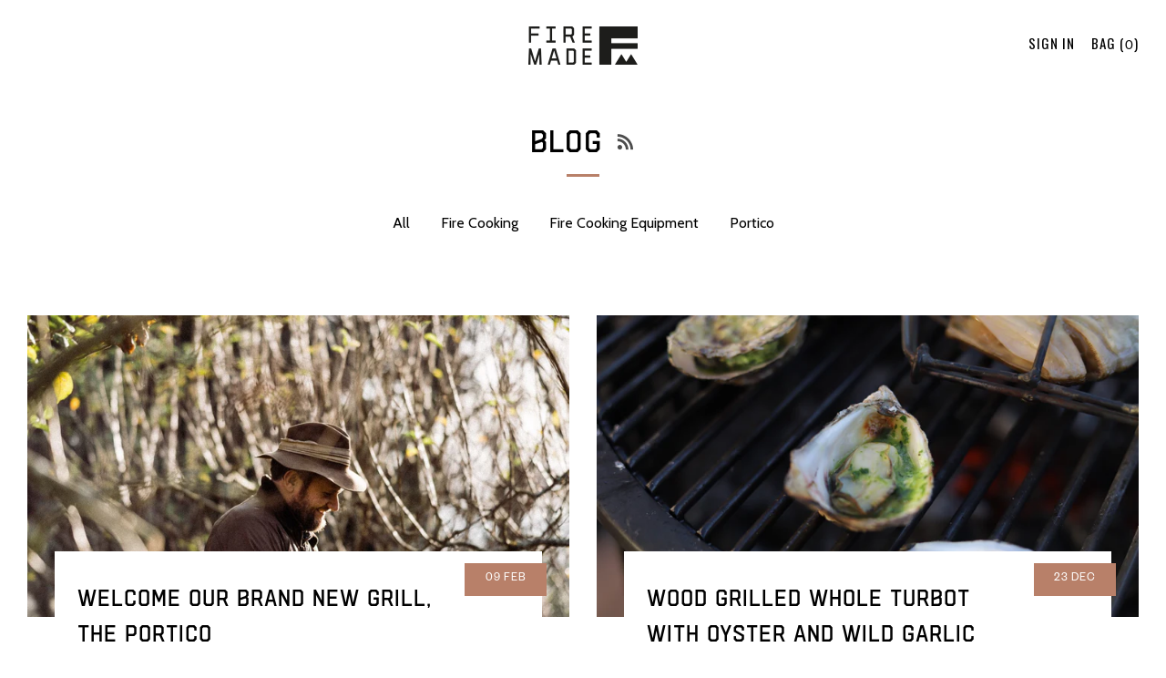

--- FILE ---
content_type: text/html; charset=utf-8
request_url: https://country-fire-kitchen-uk.myshopify.com/blogs/blog
body_size: 15389
content:
<!doctype html>
<!--[if IE 8]><html class="no-js lt-ie9" lang="en"> <![endif]-->
<!--[if IE 9 ]><html class="ie9 no-js"> <![endif]-->
<!--[if (gt IE 9)|!(IE)]><!--> <html class="no-js"> <!--<![endif]-->
<head>
  <meta name="google-site-verification" content="Edkml0CRYBOVZDgCRr1cPcR2NogOci8bMQq3GyDu9t4" />
  	<meta charset="utf-8">
  	<meta http-equiv="X-UA-Compatible" content="IE=edge,chrome=1">
  	<meta name="viewport" content="width=device-width, initial-scale=1.0, height=device-height, minimum-scale=1.0, user-scalable=0">
  	<meta name="theme-color" content="#b88069">
  	<link rel="canonical" href="https://country-fire-kitchen-uk.myshopify.com/blogs/blog">

  	
	    <link rel="shortcut icon" href="//country-fire-kitchen-uk.myshopify.com/cdn/shop/files/firemade_favicon_adf2c155-d336-4311-9cf0-f888d52e4da6_32x32.png?v=1684230471" type="image/png">
	

  	<!-- Title and description ================================================== -->
  	<title>
  	Blog &ndash; Country Fire Kitchen UK
  	</title>
  	
  		<meta name="description" content="Asado outdoor recipes and tips on the Country Fire Kitchen blog.">
  	

  	<!-- /snippets/social-meta-tags.liquid -->


  <meta property="og:type" content="website">
  <meta property="og:title" content="Blog">
  <meta property="fb:app_id" content="2407898952773918" />
  <meta property="og:image" content="//country-fire-kitchen-uk.myshopify.com/cdn/shop/t/10/assets/logo.jpg?v=107985622952824102051684169062">
  <meta property="og:image:secure_url" content="//country-fire-kitchen-uk.myshopify.com/cdn/shop/t/10/assets/logo.jpg?v=107985622952824102051684169062">

<meta property="og:url" content="https://country-fire-kitchen-uk.myshopify.com/blogs/blog">
<meta property="og:site_name" content="Country Fire Kitchen UK">



  <meta name="twitter:site" content="@tombraybbq">


  <meta name="twitter:card" content="summary">




  	<!-- Google fonts ========================================== -->
	

	  	<link href="//fonts.googleapis.com/css?family=Cabin:400,700" rel="stylesheet" type="text/css" media="all" />
	
	

	  	<link href="//fonts.googleapis.com/css?family=Oswald:400" rel="stylesheet" type="text/css" media="all" />
	
	

	  	<link href="//fonts.googleapis.com/css?family=Oswald:500" rel="stylesheet" type="text/css" media="all" />
	

  	<!-- CSS ================================================== -->
	<link href="//country-fire-kitchen-uk.myshopify.com/cdn/shop/t/10/assets/main.scss.css?v=159534843832224784451699028963" rel="stylesheet" type="text/css" media="all" />
	

  	<!-- JS ================================================== -->
  	<script src="//ajax.googleapis.com/ajax/libs/jquery/1.12.4/jquery.min.js" type="text/javascript"></script>
  	<script src="//country-fire-kitchen-uk.myshopify.com/cdn/shop/t/10/assets/plugins-top.js?v=101086442807273091391684169062" type="text/javascript"></script>

  	
  	<script type="text/javascript">
		theme = {};
		theme.t = {};
		theme.map = {};
		theme.cart_ajax = false;
	</script>

	<!-- Header hook for plugins ================================================== -->
  	<script>window.performance && window.performance.mark && window.performance.mark('shopify.content_for_header.start');</script><meta id="shopify-digital-wallet" name="shopify-digital-wallet" content="/445939756/digital_wallets/dialog">
<meta name="shopify-checkout-api-token" content="3819aa647413ef638facc9c4564251dd">
<link rel="alternate" type="application/atom+xml" title="Feed" href="/blogs/blog.atom" />
<script async="async" src="/checkouts/internal/preloads.js?locale=en-GB"></script>
<link rel="preconnect" href="https://shop.app" crossorigin="anonymous">
<script async="async" src="https://shop.app/checkouts/internal/preloads.js?locale=en-GB&shop_id=445939756" crossorigin="anonymous"></script>
<script id="apple-pay-shop-capabilities" type="application/json">{"shopId":445939756,"countryCode":"GB","currencyCode":"GBP","merchantCapabilities":["supports3DS"],"merchantId":"gid:\/\/shopify\/Shop\/445939756","merchantName":"Country Fire Kitchen UK","requiredBillingContactFields":["postalAddress","email","phone"],"requiredShippingContactFields":["postalAddress","email","phone"],"shippingType":"shipping","supportedNetworks":["visa","maestro","masterCard","amex","discover","elo"],"total":{"type":"pending","label":"Country Fire Kitchen UK","amount":"1.00"},"shopifyPaymentsEnabled":true,"supportsSubscriptions":true}</script>
<script id="shopify-features" type="application/json">{"accessToken":"3819aa647413ef638facc9c4564251dd","betas":["rich-media-storefront-analytics"],"domain":"country-fire-kitchen-uk.myshopify.com","predictiveSearch":true,"shopId":445939756,"locale":"en"}</script>
<script>var Shopify = Shopify || {};
Shopify.shop = "country-fire-kitchen-uk.myshopify.com";
Shopify.locale = "en";
Shopify.currency = {"active":"GBP","rate":"1.0"};
Shopify.country = "GB";
Shopify.theme = {"name":"Firemade","id":132118085782,"schema_name":"Venue","schema_version":"3.2.0","theme_store_id":836,"role":"main"};
Shopify.theme.handle = "null";
Shopify.theme.style = {"id":null,"handle":null};
Shopify.cdnHost = "country-fire-kitchen-uk.myshopify.com/cdn";
Shopify.routes = Shopify.routes || {};
Shopify.routes.root = "/";</script>
<script type="module">!function(o){(o.Shopify=o.Shopify||{}).modules=!0}(window);</script>
<script>!function(o){function n(){var o=[];function n(){o.push(Array.prototype.slice.apply(arguments))}return n.q=o,n}var t=o.Shopify=o.Shopify||{};t.loadFeatures=n(),t.autoloadFeatures=n()}(window);</script>
<script>
  window.ShopifyPay = window.ShopifyPay || {};
  window.ShopifyPay.apiHost = "shop.app\/pay";
  window.ShopifyPay.redirectState = null;
</script>
<script id="shop-js-analytics" type="application/json">{"pageType":"blog"}</script>
<script defer="defer" async type="module" src="//country-fire-kitchen-uk.myshopify.com/cdn/shopifycloud/shop-js/modules/v2/client.init-shop-cart-sync_D0dqhulL.en.esm.js"></script>
<script defer="defer" async type="module" src="//country-fire-kitchen-uk.myshopify.com/cdn/shopifycloud/shop-js/modules/v2/chunk.common_CpVO7qML.esm.js"></script>
<script type="module">
  await import("//country-fire-kitchen-uk.myshopify.com/cdn/shopifycloud/shop-js/modules/v2/client.init-shop-cart-sync_D0dqhulL.en.esm.js");
await import("//country-fire-kitchen-uk.myshopify.com/cdn/shopifycloud/shop-js/modules/v2/chunk.common_CpVO7qML.esm.js");

  window.Shopify.SignInWithShop?.initShopCartSync?.({"fedCMEnabled":true,"windoidEnabled":true});

</script>
<script>
  window.Shopify = window.Shopify || {};
  if (!window.Shopify.featureAssets) window.Shopify.featureAssets = {};
  window.Shopify.featureAssets['shop-js'] = {"shop-cart-sync":["modules/v2/client.shop-cart-sync_D9bwt38V.en.esm.js","modules/v2/chunk.common_CpVO7qML.esm.js"],"init-fed-cm":["modules/v2/client.init-fed-cm_BJ8NPuHe.en.esm.js","modules/v2/chunk.common_CpVO7qML.esm.js"],"init-shop-email-lookup-coordinator":["modules/v2/client.init-shop-email-lookup-coordinator_pVrP2-kG.en.esm.js","modules/v2/chunk.common_CpVO7qML.esm.js"],"shop-cash-offers":["modules/v2/client.shop-cash-offers_CNh7FWN-.en.esm.js","modules/v2/chunk.common_CpVO7qML.esm.js","modules/v2/chunk.modal_DKF6x0Jh.esm.js"],"init-shop-cart-sync":["modules/v2/client.init-shop-cart-sync_D0dqhulL.en.esm.js","modules/v2/chunk.common_CpVO7qML.esm.js"],"init-windoid":["modules/v2/client.init-windoid_DaoAelzT.en.esm.js","modules/v2/chunk.common_CpVO7qML.esm.js"],"shop-toast-manager":["modules/v2/client.shop-toast-manager_1DND8Tac.en.esm.js","modules/v2/chunk.common_CpVO7qML.esm.js"],"pay-button":["modules/v2/client.pay-button_CFeQi1r6.en.esm.js","modules/v2/chunk.common_CpVO7qML.esm.js"],"shop-button":["modules/v2/client.shop-button_Ca94MDdQ.en.esm.js","modules/v2/chunk.common_CpVO7qML.esm.js"],"shop-login-button":["modules/v2/client.shop-login-button_DPYNfp1Z.en.esm.js","modules/v2/chunk.common_CpVO7qML.esm.js","modules/v2/chunk.modal_DKF6x0Jh.esm.js"],"avatar":["modules/v2/client.avatar_BTnouDA3.en.esm.js"],"shop-follow-button":["modules/v2/client.shop-follow-button_BMKh4nJE.en.esm.js","modules/v2/chunk.common_CpVO7qML.esm.js","modules/v2/chunk.modal_DKF6x0Jh.esm.js"],"init-customer-accounts-sign-up":["modules/v2/client.init-customer-accounts-sign-up_CJXi5kRN.en.esm.js","modules/v2/client.shop-login-button_DPYNfp1Z.en.esm.js","modules/v2/chunk.common_CpVO7qML.esm.js","modules/v2/chunk.modal_DKF6x0Jh.esm.js"],"init-shop-for-new-customer-accounts":["modules/v2/client.init-shop-for-new-customer-accounts_BoBxkgWu.en.esm.js","modules/v2/client.shop-login-button_DPYNfp1Z.en.esm.js","modules/v2/chunk.common_CpVO7qML.esm.js","modules/v2/chunk.modal_DKF6x0Jh.esm.js"],"init-customer-accounts":["modules/v2/client.init-customer-accounts_DCuDTzpR.en.esm.js","modules/v2/client.shop-login-button_DPYNfp1Z.en.esm.js","modules/v2/chunk.common_CpVO7qML.esm.js","modules/v2/chunk.modal_DKF6x0Jh.esm.js"],"checkout-modal":["modules/v2/client.checkout-modal_U_3e4VxF.en.esm.js","modules/v2/chunk.common_CpVO7qML.esm.js","modules/v2/chunk.modal_DKF6x0Jh.esm.js"],"lead-capture":["modules/v2/client.lead-capture_DEgn0Z8u.en.esm.js","modules/v2/chunk.common_CpVO7qML.esm.js","modules/v2/chunk.modal_DKF6x0Jh.esm.js"],"shop-login":["modules/v2/client.shop-login_CoM5QKZ_.en.esm.js","modules/v2/chunk.common_CpVO7qML.esm.js","modules/v2/chunk.modal_DKF6x0Jh.esm.js"],"payment-terms":["modules/v2/client.payment-terms_BmrqWn8r.en.esm.js","modules/v2/chunk.common_CpVO7qML.esm.js","modules/v2/chunk.modal_DKF6x0Jh.esm.js"]};
</script>
<script>(function() {
  var isLoaded = false;
  function asyncLoad() {
    if (isLoaded) return;
    isLoaded = true;
    var urls = ["https:\/\/instafeed.nfcube.com\/cdn\/d79f43135344ee17d2d71d3451da17ec.js?shop=country-fire-kitchen-uk.myshopify.com","https:\/\/chimpstatic.com\/mcjs-connected\/js\/users\/0c4cdf4d07507e3e286c28b84\/931b8f0a584d5e71bafb07bc3.js?shop=country-fire-kitchen-uk.myshopify.com","https:\/\/chimpstatic.com\/mcjs-connected\/js\/users\/0c4cdf4d07507e3e286c28b84\/e90ce31b2fd2cde6a483c9181.js?shop=country-fire-kitchen-uk.myshopify.com"];
    for (var i = 0; i < urls.length; i++) {
      var s = document.createElement('script');
      s.type = 'text/javascript';
      s.async = true;
      s.src = urls[i];
      var x = document.getElementsByTagName('script')[0];
      x.parentNode.insertBefore(s, x);
    }
  };
  if(window.attachEvent) {
    window.attachEvent('onload', asyncLoad);
  } else {
    window.addEventListener('load', asyncLoad, false);
  }
})();</script>
<script id="__st">var __st={"a":445939756,"offset":0,"reqid":"07b53437-7fbd-4271-bfaf-d86feacef664-1765383304","pageurl":"country-fire-kitchen-uk.myshopify.com\/blogs\/blog","s":"blogs-12599525420","u":"467e94b064a5","p":"blog","rtyp":"blog","rid":12599525420};</script>
<script>window.ShopifyPaypalV4VisibilityTracking = true;</script>
<script id="captcha-bootstrap">!function(){'use strict';const t='contact',e='account',n='new_comment',o=[[t,t],['blogs',n],['comments',n],[t,'customer']],c=[[e,'customer_login'],[e,'guest_login'],[e,'recover_customer_password'],[e,'create_customer']],r=t=>t.map((([t,e])=>`form[action*='/${t}']:not([data-nocaptcha='true']) input[name='form_type'][value='${e}']`)).join(','),a=t=>()=>t?[...document.querySelectorAll(t)].map((t=>t.form)):[];function s(){const t=[...o],e=r(t);return a(e)}const i='password',u='form_key',d=['recaptcha-v3-token','g-recaptcha-response','h-captcha-response',i],f=()=>{try{return window.sessionStorage}catch{return}},m='__shopify_v',_=t=>t.elements[u];function p(t,e,n=!1){try{const o=window.sessionStorage,c=JSON.parse(o.getItem(e)),{data:r}=function(t){const{data:e,action:n}=t;return t[m]||n?{data:e,action:n}:{data:t,action:n}}(c);for(const[e,n]of Object.entries(r))t.elements[e]&&(t.elements[e].value=n);n&&o.removeItem(e)}catch(o){console.error('form repopulation failed',{error:o})}}const l='form_type',E='cptcha';function T(t){t.dataset[E]=!0}const w=window,h=w.document,L='Shopify',v='ce_forms',y='captcha';let A=!1;((t,e)=>{const n=(g='f06e6c50-85a8-45c8-87d0-21a2b65856fe',I='https://cdn.shopify.com/shopifycloud/storefront-forms-hcaptcha/ce_storefront_forms_captcha_hcaptcha.v1.5.2.iife.js',D={infoText:'Protected by hCaptcha',privacyText:'Privacy',termsText:'Terms'},(t,e,n)=>{const o=w[L][v],c=o.bindForm;if(c)return c(t,g,e,D).then(n);var r;o.q.push([[t,g,e,D],n]),r=I,A||(h.body.append(Object.assign(h.createElement('script'),{id:'captcha-provider',async:!0,src:r})),A=!0)});var g,I,D;w[L]=w[L]||{},w[L][v]=w[L][v]||{},w[L][v].q=[],w[L][y]=w[L][y]||{},w[L][y].protect=function(t,e){n(t,void 0,e),T(t)},Object.freeze(w[L][y]),function(t,e,n,w,h,L){const[v,y,A,g]=function(t,e,n){const i=e?o:[],u=t?c:[],d=[...i,...u],f=r(d),m=r(i),_=r(d.filter((([t,e])=>n.includes(e))));return[a(f),a(m),a(_),s()]}(w,h,L),I=t=>{const e=t.target;return e instanceof HTMLFormElement?e:e&&e.form},D=t=>v().includes(t);t.addEventListener('submit',(t=>{const e=I(t);if(!e)return;const n=D(e)&&!e.dataset.hcaptchaBound&&!e.dataset.recaptchaBound,o=_(e),c=g().includes(e)&&(!o||!o.value);(n||c)&&t.preventDefault(),c&&!n&&(function(t){try{if(!f())return;!function(t){const e=f();if(!e)return;const n=_(t);if(!n)return;const o=n.value;o&&e.removeItem(o)}(t);const e=Array.from(Array(32),(()=>Math.random().toString(36)[2])).join('');!function(t,e){_(t)||t.append(Object.assign(document.createElement('input'),{type:'hidden',name:u})),t.elements[u].value=e}(t,e),function(t,e){const n=f();if(!n)return;const o=[...t.querySelectorAll(`input[type='${i}']`)].map((({name:t})=>t)),c=[...d,...o],r={};for(const[a,s]of new FormData(t).entries())c.includes(a)||(r[a]=s);n.setItem(e,JSON.stringify({[m]:1,action:t.action,data:r}))}(t,e)}catch(e){console.error('failed to persist form',e)}}(e),e.submit())}));const S=(t,e)=>{t&&!t.dataset[E]&&(n(t,e.some((e=>e===t))),T(t))};for(const o of['focusin','change'])t.addEventListener(o,(t=>{const e=I(t);D(e)&&S(e,y())}));const B=e.get('form_key'),M=e.get(l),P=B&&M;t.addEventListener('DOMContentLoaded',(()=>{const t=y();if(P)for(const e of t)e.elements[l].value===M&&p(e,B);[...new Set([...A(),...v().filter((t=>'true'===t.dataset.shopifyCaptcha))])].forEach((e=>S(e,t)))}))}(h,new URLSearchParams(w.location.search),n,t,e,['guest_login'])})(!0,!0)}();</script>
<script integrity="sha256-52AcMU7V7pcBOXWImdc/TAGTFKeNjmkeM1Pvks/DTgc=" data-source-attribution="shopify.loadfeatures" defer="defer" src="//country-fire-kitchen-uk.myshopify.com/cdn/shopifycloud/storefront/assets/storefront/load_feature-81c60534.js" crossorigin="anonymous"></script>
<script crossorigin="anonymous" defer="defer" src="//country-fire-kitchen-uk.myshopify.com/cdn/shopifycloud/storefront/assets/shopify_pay/storefront-65b4c6d7.js?v=20250812"></script>
<script data-source-attribution="shopify.dynamic_checkout.dynamic.init">var Shopify=Shopify||{};Shopify.PaymentButton=Shopify.PaymentButton||{isStorefrontPortableWallets:!0,init:function(){window.Shopify.PaymentButton.init=function(){};var t=document.createElement("script");t.src="https://country-fire-kitchen-uk.myshopify.com/cdn/shopifycloud/portable-wallets/latest/portable-wallets.en.js",t.type="module",document.head.appendChild(t)}};
</script>
<script data-source-attribution="shopify.dynamic_checkout.buyer_consent">
  function portableWalletsHideBuyerConsent(e){var t=document.getElementById("shopify-buyer-consent"),n=document.getElementById("shopify-subscription-policy-button");t&&n&&(t.classList.add("hidden"),t.setAttribute("aria-hidden","true"),n.removeEventListener("click",e))}function portableWalletsShowBuyerConsent(e){var t=document.getElementById("shopify-buyer-consent"),n=document.getElementById("shopify-subscription-policy-button");t&&n&&(t.classList.remove("hidden"),t.removeAttribute("aria-hidden"),n.addEventListener("click",e))}window.Shopify?.PaymentButton&&(window.Shopify.PaymentButton.hideBuyerConsent=portableWalletsHideBuyerConsent,window.Shopify.PaymentButton.showBuyerConsent=portableWalletsShowBuyerConsent);
</script>
<script data-source-attribution="shopify.dynamic_checkout.cart.bootstrap">document.addEventListener("DOMContentLoaded",(function(){function t(){return document.querySelector("shopify-accelerated-checkout-cart, shopify-accelerated-checkout")}if(t())Shopify.PaymentButton.init();else{new MutationObserver((function(e,n){t()&&(Shopify.PaymentButton.init(),n.disconnect())})).observe(document.body,{childList:!0,subtree:!0})}}));
</script>
<link id="shopify-accelerated-checkout-styles" rel="stylesheet" media="screen" href="https://country-fire-kitchen-uk.myshopify.com/cdn/shopifycloud/portable-wallets/latest/accelerated-checkout-backwards-compat.css" crossorigin="anonymous">
<style id="shopify-accelerated-checkout-cart">
        #shopify-buyer-consent {
  margin-top: 1em;
  display: inline-block;
  width: 100%;
}

#shopify-buyer-consent.hidden {
  display: none;
}

#shopify-subscription-policy-button {
  background: none;
  border: none;
  padding: 0;
  text-decoration: underline;
  font-size: inherit;
  cursor: pointer;
}

#shopify-subscription-policy-button::before {
  box-shadow: none;
}

      </style>

<script>window.performance && window.performance.mark && window.performance.mark('shopify.content_for_header.end');</script>
<link href="https://monorail-edge.shopifysvc.com" rel="dns-prefetch">
<script>(function(){if ("sendBeacon" in navigator && "performance" in window) {try {var session_token_from_headers = performance.getEntriesByType('navigation')[0].serverTiming.find(x => x.name == '_s').description;} catch {var session_token_from_headers = undefined;}var session_cookie_matches = document.cookie.match(/_shopify_s=([^;]*)/);var session_token_from_cookie = session_cookie_matches && session_cookie_matches.length === 2 ? session_cookie_matches[1] : "";var session_token = session_token_from_headers || session_token_from_cookie || "";function handle_abandonment_event(e) {var entries = performance.getEntries().filter(function(entry) {return /monorail-edge.shopifysvc.com/.test(entry.name);});if (!window.abandonment_tracked && entries.length === 0) {window.abandonment_tracked = true;var currentMs = Date.now();var navigation_start = performance.timing.navigationStart;var payload = {shop_id: 445939756,url: window.location.href,navigation_start,duration: currentMs - navigation_start,session_token,page_type: "blog"};window.navigator.sendBeacon("https://monorail-edge.shopifysvc.com/v1/produce", JSON.stringify({schema_id: "online_store_buyer_site_abandonment/1.1",payload: payload,metadata: {event_created_at_ms: currentMs,event_sent_at_ms: currentMs}}));}}window.addEventListener('pagehide', handle_abandonment_event);}}());</script>
<script id="web-pixels-manager-setup">(function e(e,d,r,n,o){if(void 0===o&&(o={}),!Boolean(null===(a=null===(i=window.Shopify)||void 0===i?void 0:i.analytics)||void 0===a?void 0:a.replayQueue)){var i,a;window.Shopify=window.Shopify||{};var t=window.Shopify;t.analytics=t.analytics||{};var s=t.analytics;s.replayQueue=[],s.publish=function(e,d,r){return s.replayQueue.push([e,d,r]),!0};try{self.performance.mark("wpm:start")}catch(e){}var l=function(){var e={modern:/Edge?\/(1{2}[4-9]|1[2-9]\d|[2-9]\d{2}|\d{4,})\.\d+(\.\d+|)|Firefox\/(1{2}[4-9]|1[2-9]\d|[2-9]\d{2}|\d{4,})\.\d+(\.\d+|)|Chrom(ium|e)\/(9{2}|\d{3,})\.\d+(\.\d+|)|(Maci|X1{2}).+ Version\/(15\.\d+|(1[6-9]|[2-9]\d|\d{3,})\.\d+)([,.]\d+|)( \(\w+\)|)( Mobile\/\w+|) Safari\/|Chrome.+OPR\/(9{2}|\d{3,})\.\d+\.\d+|(CPU[ +]OS|iPhone[ +]OS|CPU[ +]iPhone|CPU IPhone OS|CPU iPad OS)[ +]+(15[._]\d+|(1[6-9]|[2-9]\d|\d{3,})[._]\d+)([._]\d+|)|Android:?[ /-](13[3-9]|1[4-9]\d|[2-9]\d{2}|\d{4,})(\.\d+|)(\.\d+|)|Android.+Firefox\/(13[5-9]|1[4-9]\d|[2-9]\d{2}|\d{4,})\.\d+(\.\d+|)|Android.+Chrom(ium|e)\/(13[3-9]|1[4-9]\d|[2-9]\d{2}|\d{4,})\.\d+(\.\d+|)|SamsungBrowser\/([2-9]\d|\d{3,})\.\d+/,legacy:/Edge?\/(1[6-9]|[2-9]\d|\d{3,})\.\d+(\.\d+|)|Firefox\/(5[4-9]|[6-9]\d|\d{3,})\.\d+(\.\d+|)|Chrom(ium|e)\/(5[1-9]|[6-9]\d|\d{3,})\.\d+(\.\d+|)([\d.]+$|.*Safari\/(?![\d.]+ Edge\/[\d.]+$))|(Maci|X1{2}).+ Version\/(10\.\d+|(1[1-9]|[2-9]\d|\d{3,})\.\d+)([,.]\d+|)( \(\w+\)|)( Mobile\/\w+|) Safari\/|Chrome.+OPR\/(3[89]|[4-9]\d|\d{3,})\.\d+\.\d+|(CPU[ +]OS|iPhone[ +]OS|CPU[ +]iPhone|CPU IPhone OS|CPU iPad OS)[ +]+(10[._]\d+|(1[1-9]|[2-9]\d|\d{3,})[._]\d+)([._]\d+|)|Android:?[ /-](13[3-9]|1[4-9]\d|[2-9]\d{2}|\d{4,})(\.\d+|)(\.\d+|)|Mobile Safari.+OPR\/([89]\d|\d{3,})\.\d+\.\d+|Android.+Firefox\/(13[5-9]|1[4-9]\d|[2-9]\d{2}|\d{4,})\.\d+(\.\d+|)|Android.+Chrom(ium|e)\/(13[3-9]|1[4-9]\d|[2-9]\d{2}|\d{4,})\.\d+(\.\d+|)|Android.+(UC? ?Browser|UCWEB|U3)[ /]?(15\.([5-9]|\d{2,})|(1[6-9]|[2-9]\d|\d{3,})\.\d+)\.\d+|SamsungBrowser\/(5\.\d+|([6-9]|\d{2,})\.\d+)|Android.+MQ{2}Browser\/(14(\.(9|\d{2,})|)|(1[5-9]|[2-9]\d|\d{3,})(\.\d+|))(\.\d+|)|K[Aa][Ii]OS\/(3\.\d+|([4-9]|\d{2,})\.\d+)(\.\d+|)/},d=e.modern,r=e.legacy,n=navigator.userAgent;return n.match(d)?"modern":n.match(r)?"legacy":"unknown"}(),u="modern"===l?"modern":"legacy",c=(null!=n?n:{modern:"",legacy:""})[u],f=function(e){return[e.baseUrl,"/wpm","/b",e.hashVersion,"modern"===e.buildTarget?"m":"l",".js"].join("")}({baseUrl:d,hashVersion:r,buildTarget:u}),m=function(e){var d=e.version,r=e.bundleTarget,n=e.surface,o=e.pageUrl,i=e.monorailEndpoint;return{emit:function(e){var a=e.status,t=e.errorMsg,s=(new Date).getTime(),l=JSON.stringify({metadata:{event_sent_at_ms:s},events:[{schema_id:"web_pixels_manager_load/3.1",payload:{version:d,bundle_target:r,page_url:o,status:a,surface:n,error_msg:t},metadata:{event_created_at_ms:s}}]});if(!i)return console&&console.warn&&console.warn("[Web Pixels Manager] No Monorail endpoint provided, skipping logging."),!1;try{return self.navigator.sendBeacon.bind(self.navigator)(i,l)}catch(e){}var u=new XMLHttpRequest;try{return u.open("POST",i,!0),u.setRequestHeader("Content-Type","text/plain"),u.send(l),!0}catch(e){return console&&console.warn&&console.warn("[Web Pixels Manager] Got an unhandled error while logging to Monorail."),!1}}}}({version:r,bundleTarget:l,surface:e.surface,pageUrl:self.location.href,monorailEndpoint:e.monorailEndpoint});try{o.browserTarget=l,function(e){var d=e.src,r=e.async,n=void 0===r||r,o=e.onload,i=e.onerror,a=e.sri,t=e.scriptDataAttributes,s=void 0===t?{}:t,l=document.createElement("script"),u=document.querySelector("head"),c=document.querySelector("body");if(l.async=n,l.src=d,a&&(l.integrity=a,l.crossOrigin="anonymous"),s)for(var f in s)if(Object.prototype.hasOwnProperty.call(s,f))try{l.dataset[f]=s[f]}catch(e){}if(o&&l.addEventListener("load",o),i&&l.addEventListener("error",i),u)u.appendChild(l);else{if(!c)throw new Error("Did not find a head or body element to append the script");c.appendChild(l)}}({src:f,async:!0,onload:function(){if(!function(){var e,d;return Boolean(null===(d=null===(e=window.Shopify)||void 0===e?void 0:e.analytics)||void 0===d?void 0:d.initialized)}()){var d=window.webPixelsManager.init(e)||void 0;if(d){var r=window.Shopify.analytics;r.replayQueue.forEach((function(e){var r=e[0],n=e[1],o=e[2];d.publishCustomEvent(r,n,o)})),r.replayQueue=[],r.publish=d.publishCustomEvent,r.visitor=d.visitor,r.initialized=!0}}},onerror:function(){return m.emit({status:"failed",errorMsg:"".concat(f," has failed to load")})},sri:function(e){var d=/^sha384-[A-Za-z0-9+/=]+$/;return"string"==typeof e&&d.test(e)}(c)?c:"",scriptDataAttributes:o}),m.emit({status:"loading"})}catch(e){m.emit({status:"failed",errorMsg:(null==e?void 0:e.message)||"Unknown error"})}}})({shopId: 445939756,storefrontBaseUrl: "https://country-fire-kitchen-uk.myshopify.com",extensionsBaseUrl: "https://extensions.shopifycdn.com/cdn/shopifycloud/web-pixels-manager",monorailEndpoint: "https://monorail-edge.shopifysvc.com/unstable/produce_batch",surface: "storefront-renderer",enabledBetaFlags: ["2dca8a86"],webPixelsConfigList: [{"id":"122945686","configuration":"{\"pixel_id\":\"322818171832694\",\"pixel_type\":\"facebook_pixel\",\"metaapp_system_user_token\":\"-\"}","eventPayloadVersion":"v1","runtimeContext":"OPEN","scriptVersion":"ca16bc87fe92b6042fbaa3acc2fbdaa6","type":"APP","apiClientId":2329312,"privacyPurposes":["ANALYTICS","MARKETING","SALE_OF_DATA"],"dataSharingAdjustments":{"protectedCustomerApprovalScopes":["read_customer_address","read_customer_email","read_customer_name","read_customer_personal_data","read_customer_phone"]}},{"id":"113410198","eventPayloadVersion":"v1","runtimeContext":"LAX","scriptVersion":"1","type":"CUSTOM","privacyPurposes":["ANALYTICS"],"name":"Google Analytics tag (migrated)"},{"id":"shopify-app-pixel","configuration":"{}","eventPayloadVersion":"v1","runtimeContext":"STRICT","scriptVersion":"0450","apiClientId":"shopify-pixel","type":"APP","privacyPurposes":["ANALYTICS","MARKETING"]},{"id":"shopify-custom-pixel","eventPayloadVersion":"v1","runtimeContext":"LAX","scriptVersion":"0450","apiClientId":"shopify-pixel","type":"CUSTOM","privacyPurposes":["ANALYTICS","MARKETING"]}],isMerchantRequest: false,initData: {"shop":{"name":"Country Fire Kitchen UK","paymentSettings":{"currencyCode":"GBP"},"myshopifyDomain":"country-fire-kitchen-uk.myshopify.com","countryCode":"GB","storefrontUrl":"https:\/\/country-fire-kitchen-uk.myshopify.com"},"customer":null,"cart":null,"checkout":null,"productVariants":[],"purchasingCompany":null},},"https://country-fire-kitchen-uk.myshopify.com/cdn","ae1676cfwd2530674p4253c800m34e853cb",{"modern":"","legacy":""},{"shopId":"445939756","storefrontBaseUrl":"https:\/\/country-fire-kitchen-uk.myshopify.com","extensionBaseUrl":"https:\/\/extensions.shopifycdn.com\/cdn\/shopifycloud\/web-pixels-manager","surface":"storefront-renderer","enabledBetaFlags":"[\"2dca8a86\"]","isMerchantRequest":"false","hashVersion":"ae1676cfwd2530674p4253c800m34e853cb","publish":"custom","events":"[[\"page_viewed\",{}]]"});</script><script>
  window.ShopifyAnalytics = window.ShopifyAnalytics || {};
  window.ShopifyAnalytics.meta = window.ShopifyAnalytics.meta || {};
  window.ShopifyAnalytics.meta.currency = 'GBP';
  var meta = {"page":{"pageType":"blog","resourceType":"blog","resourceId":12599525420}};
  for (var attr in meta) {
    window.ShopifyAnalytics.meta[attr] = meta[attr];
  }
</script>
<script class="analytics">
  (function () {
    var customDocumentWrite = function(content) {
      var jquery = null;

      if (window.jQuery) {
        jquery = window.jQuery;
      } else if (window.Checkout && window.Checkout.$) {
        jquery = window.Checkout.$;
      }

      if (jquery) {
        jquery('body').append(content);
      }
    };

    var hasLoggedConversion = function(token) {
      if (token) {
        return document.cookie.indexOf('loggedConversion=' + token) !== -1;
      }
      return false;
    }

    var setCookieIfConversion = function(token) {
      if (token) {
        var twoMonthsFromNow = new Date(Date.now());
        twoMonthsFromNow.setMonth(twoMonthsFromNow.getMonth() + 2);

        document.cookie = 'loggedConversion=' + token + '; expires=' + twoMonthsFromNow;
      }
    }

    var trekkie = window.ShopifyAnalytics.lib = window.trekkie = window.trekkie || [];
    if (trekkie.integrations) {
      return;
    }
    trekkie.methods = [
      'identify',
      'page',
      'ready',
      'track',
      'trackForm',
      'trackLink'
    ];
    trekkie.factory = function(method) {
      return function() {
        var args = Array.prototype.slice.call(arguments);
        args.unshift(method);
        trekkie.push(args);
        return trekkie;
      };
    };
    for (var i = 0; i < trekkie.methods.length; i++) {
      var key = trekkie.methods[i];
      trekkie[key] = trekkie.factory(key);
    }
    trekkie.load = function(config) {
      trekkie.config = config || {};
      trekkie.config.initialDocumentCookie = document.cookie;
      var first = document.getElementsByTagName('script')[0];
      var script = document.createElement('script');
      script.type = 'text/javascript';
      script.onerror = function(e) {
        var scriptFallback = document.createElement('script');
        scriptFallback.type = 'text/javascript';
        scriptFallback.onerror = function(error) {
                var Monorail = {
      produce: function produce(monorailDomain, schemaId, payload) {
        var currentMs = new Date().getTime();
        var event = {
          schema_id: schemaId,
          payload: payload,
          metadata: {
            event_created_at_ms: currentMs,
            event_sent_at_ms: currentMs
          }
        };
        return Monorail.sendRequest("https://" + monorailDomain + "/v1/produce", JSON.stringify(event));
      },
      sendRequest: function sendRequest(endpointUrl, payload) {
        // Try the sendBeacon API
        if (window && window.navigator && typeof window.navigator.sendBeacon === 'function' && typeof window.Blob === 'function' && !Monorail.isIos12()) {
          var blobData = new window.Blob([payload], {
            type: 'text/plain'
          });

          if (window.navigator.sendBeacon(endpointUrl, blobData)) {
            return true;
          } // sendBeacon was not successful

        } // XHR beacon

        var xhr = new XMLHttpRequest();

        try {
          xhr.open('POST', endpointUrl);
          xhr.setRequestHeader('Content-Type', 'text/plain');
          xhr.send(payload);
        } catch (e) {
          console.log(e);
        }

        return false;
      },
      isIos12: function isIos12() {
        return window.navigator.userAgent.lastIndexOf('iPhone; CPU iPhone OS 12_') !== -1 || window.navigator.userAgent.lastIndexOf('iPad; CPU OS 12_') !== -1;
      }
    };
    Monorail.produce('monorail-edge.shopifysvc.com',
      'trekkie_storefront_load_errors/1.1',
      {shop_id: 445939756,
      theme_id: 132118085782,
      app_name: "storefront",
      context_url: window.location.href,
      source_url: "//country-fire-kitchen-uk.myshopify.com/cdn/s/trekkie.storefront.94e7babdf2ec3663c2b14be7d5a3b25b9303ebb0.min.js"});

        };
        scriptFallback.async = true;
        scriptFallback.src = '//country-fire-kitchen-uk.myshopify.com/cdn/s/trekkie.storefront.94e7babdf2ec3663c2b14be7d5a3b25b9303ebb0.min.js';
        first.parentNode.insertBefore(scriptFallback, first);
      };
      script.async = true;
      script.src = '//country-fire-kitchen-uk.myshopify.com/cdn/s/trekkie.storefront.94e7babdf2ec3663c2b14be7d5a3b25b9303ebb0.min.js';
      first.parentNode.insertBefore(script, first);
    };
    trekkie.load(
      {"Trekkie":{"appName":"storefront","development":false,"defaultAttributes":{"shopId":445939756,"isMerchantRequest":null,"themeId":132118085782,"themeCityHash":"2643667963369025249","contentLanguage":"en","currency":"GBP","eventMetadataId":"224f20c4-223f-4e29-ae8e-db570a8ee1e9"},"isServerSideCookieWritingEnabled":true,"monorailRegion":"shop_domain","enabledBetaFlags":["f0df213a"]},"Session Attribution":{},"S2S":{"facebookCapiEnabled":false,"source":"trekkie-storefront-renderer","apiClientId":580111}}
    );

    var loaded = false;
    trekkie.ready(function() {
      if (loaded) return;
      loaded = true;

      window.ShopifyAnalytics.lib = window.trekkie;

      var originalDocumentWrite = document.write;
      document.write = customDocumentWrite;
      try { window.ShopifyAnalytics.merchantGoogleAnalytics.call(this); } catch(error) {};
      document.write = originalDocumentWrite;

      window.ShopifyAnalytics.lib.page(null,{"pageType":"blog","resourceType":"blog","resourceId":12599525420,"shopifyEmitted":true});

      var match = window.location.pathname.match(/checkouts\/(.+)\/(thank_you|post_purchase)/)
      var token = match? match[1]: undefined;
      if (!hasLoggedConversion(token)) {
        setCookieIfConversion(token);
        
      }
    });


        var eventsListenerScript = document.createElement('script');
        eventsListenerScript.async = true;
        eventsListenerScript.src = "//country-fire-kitchen-uk.myshopify.com/cdn/shopifycloud/storefront/assets/shop_events_listener-3da45d37.js";
        document.getElementsByTagName('head')[0].appendChild(eventsListenerScript);

})();</script>
  <script>
  if (!window.ga || (window.ga && typeof window.ga !== 'function')) {
    window.ga = function ga() {
      (window.ga.q = window.ga.q || []).push(arguments);
      if (window.Shopify && window.Shopify.analytics && typeof window.Shopify.analytics.publish === 'function') {
        window.Shopify.analytics.publish("ga_stub_called", {}, {sendTo: "google_osp_migration"});
      }
      console.error("Shopify's Google Analytics stub called with:", Array.from(arguments), "\nSee https://help.shopify.com/manual/promoting-marketing/pixels/pixel-migration#google for more information.");
    };
    if (window.Shopify && window.Shopify.analytics && typeof window.Shopify.analytics.publish === 'function') {
      window.Shopify.analytics.publish("ga_stub_initialized", {}, {sendTo: "google_osp_migration"});
    }
  }
</script>
<script
  defer
  src="https://country-fire-kitchen-uk.myshopify.com/cdn/shopifycloud/perf-kit/shopify-perf-kit-2.1.2.min.js"
  data-application="storefront-renderer"
  data-shop-id="445939756"
  data-render-region="gcp-us-central1"
  data-page-type="blog"
  data-theme-instance-id="132118085782"
  data-theme-name="Venue"
  data-theme-version="3.2.0"
  data-monorail-region="shop_domain"
  data-resource-timing-sampling-rate="10"
  data-shs="true"
  data-shs-beacon="true"
  data-shs-export-with-fetch="true"
  data-shs-logs-sample-rate="1"
></script>
</head>  

<body id="blog" class="template-blog" >
  <div id="shopify-section-ezfy-custom-fonts" class="shopify-section">
  <style data-custom-fonts>
    
      
      
      
      
      
      
      
      
      
      
      
      
      
      
      
        
        
          @font-face {
            font-family: 'Founders Grotesque';
            src: url(https://cdn.shopify.com/s/files/1/0004/4593/9756/files/FoundersGrotesk-Regular.woff?v=1684170699) format('woff');
              
            
          }
          
          
          
          
          
          
          
            p{
              font-family: 'Founders Grotesque' !important;
            }
          
          
            span{
              font-family: 'Founders Grotesque' !important;
            }
          
          
      
      
      
      
      
      
      
      
      
      
      
      
      
      
      
      
        
        
          @font-face {
            font-family: 'Hudson NY';
            src: url(https://cdn.shopify.com/s/files/1/0004/4593/9756/files/HudsonNYPro-Light.woff?v=1684169762) format('woff');
              
            font-style: normal;
              
            
          }
          
            h1{
              font-family: 'Hudson NY' !important;
            }
          
          
            h2{
              font-family: 'Hudson NY' !important;
            }
          
          
            h3{
              font-family: 'Hudson NY' !important;
            }
          
          
            h4{
              font-family: 'Hudson NY' !important;
            }
          
          
            h5{
              font-family: 'Hudson NY' !important;
            }
          
          
            h6{
              font-family: 'Hudson NY' !important;
            }
          
          
          
          
      
      
  </style>


</div>
	<script type="text/javascript">
		//loading class for animations
		document.body.className += ' ' + 'theme-loading';
	</script>

	<div id="shopify-section-mobile-drawer" class="shopify-section js-section__mobile-draw"><div class="mobile-draw mobile-draw--light u-bg-brand js-menu-draw mfp-hide">
    <nav class="mobile-draw__nav mobile-nav">
        <ul class="mobile-nav__items o-list-bare">

            

            
                
                    <li class="mobile-nav__item">
                        <a href="/account/login" class="mobile-nav__link">Sign in</a>
                    </li>
                
            
        </ul>
    </nav>

    

    <div class="mobile-draw__footer mobile-footer">
        
            <div class="mobile-footer__contact">
                
                    <h4 class="mobile-footer__title">Contact</h4>
                
                
                    <p class="mobile-footer__text"><a href="tel:07728727367" class="mobile-footer__text-link">07728727367</a></p>
                    
                
                    <p class="mobile-footer__text"><a href="mailto:info@countryfirekitchen.com" class="mobile-footer__text-link">info@countryfirekitchen.com</a></p>
                
            </div>
        
        
            <ul class="mobile-footer__social-items o-list-bare">
                
                    <li class="mobile-footer__social-item">
                        <a href="https://facebook.com/thomasjbray" class="mobile-footer__social-link icon-fallback" target="_blank">
                            <i class="icon icon--facebook" aria-hidden="true"></i>
                            <span class="icon-fallback__text">Facebook</span>
                        </a>
                    </li>
                
                
                    <li class="mobile-footer__social-item">
                        <a href="https://twitter.com/tombraybbq" class="mobile-footer__social-link icon-fallback" target="_blank">
                            <i class="icon icon--twitter" aria-hidden="true"></i>
                            <span class="icon-fallback__text">Twitter</span>
                        </a>
                    </li>
                
                
                    <li class="mobile-footer__social-item">
                        <a href="https://www.pinterest.co.uk/countryfirekitchen/" class="mobile-footer__social-link icon-fallback" target="_blank">
                            <i class="icon icon--pinterest" aria-hidden="true"></i>
                            <span class="icon-fallback__text">Pinterest</span>
                        </a>
                    </li>
                
                
                    <li class="mobile-footer__social-item">
                        <a href="http://instagram.com/countryfirekitchen" class="mobile-footer__social-link icon-fallback" target="_blank">
                            <i class="icon icon--instagram" aria-hidden="true"></i>
                            <span class="icon-fallback__text">Instagram</span>
                        </a>
                    </li>
                
                
                
                
                
                
                
                
            </ul>
        
    </div>

    
</div>

</div>
	<div id="shopify-section-header" class="shopify-section js-section__header"><style type="text/css">
    
    .header__logo {width: 120px}
    
</style>


<header role="banner" id="top" class="header js-header js-header-sticky u-flex u-flex--middle u-flex--center header--mega" data-section-id="header" data-section-type="header-section">
    
    

    <div class="header__logo u-flex u-flex--middle u-flex--center">
        
            <div class="header__logo-wrapper js-main-logo" itemscope itemtype="http://schema.org/Organization">
        
            
                <a href="/" itemprop="url" class="header__logo-link">
                    
                    <img src="//country-fire-kitchen-uk.myshopify.com/cdn/shop/files/firemadeweblogo_240x.png?v=1683891663" class="header__logo-img" alt="Country Fire Kitchen UK" itemprop="logo">
                </a>
            
        
            </div>
        
    </div>

    <div class="header-trigger header-trigger--left mobile-draw-trigger-icon u-flex u-flex--middle js-mobile-draw-icon">
        <a href="#" class="header-trigger__link js-mobile-draw-trigger icon-fallback">
            <i class="icon icon--menu" aria-hidden="true"></i>
            <span class="icon-fallback__text">Menu</span>
        </a>
    </div>
    <div class="header-trigger header-trigger--right cart-draw-trigger-icon u-flex u-flex--middle js-cart-draw-icon">
        <a href="/cart" class="header-trigger__link js-cart-trigger icon-fallback">
            <i class="icon icon--cart" aria-hidden="true"></i>
            <span class="icon-fallback__text">Bag</span>
        </a>
    </div>

    <div class="header-navs js-heaver-navs u-clearfix u-hidden@tab-down">
        
        <nav class="primary-nav header-navs__items js-primary-nav" role="navigation">
            <ul class="primary-nav__items">
                
            </ul>
        </nav>

        <nav class="secondary-nav header-navs__items js-secondary-nav">
            <ul class="secondary-nav__items">

                
                    
                        <li class="secondary-nav__item">
                            <a href="/account/login" class="secondary-nav__link">Sign in</a>
                        </li>
                    
                

                <li class="secondary-nav__item"> 
                    <a href="/cart" class="secondary-nav__link js-cart-trigger">Bag (<span id="CartCount">0</span>)</a>
                </li>
                
                

            </ul>
        </nav>

    </div>
</header>

</div>

	<div class="main">
		<div id="shopify-section-blog-template" class="shopify-section js-section__blog">










<section class="section section--blog blog-page">
    <div class="container">
        <div class="section__title section__title--center">
            <h1 class="section__title-text h2">
                Blog 
                <span class="blog-page__title-rss">
                    <a class="blog-page__title-rss__link icon-fallback" href="https://country-fire-kitchen-uk.myshopify.com/blogs/blog.atom">
                        <i class="icon icon--rss" aria-hidden="true"></i>
                        <span class="icon-fallback__text">RSS</span>
                    </a>
                </span>
            </h1>
        </div>

        
            <div class="blog-page__tags">
                
                <ul class="blog-page__tags-items o-list-bare" id="blog-tags">
                    <li class="blog-page__tags-item"><a href="/blogs/blog">All</a></li>
                    
                        
                            <li class="blog-page__tags-item"><a href="/blogs/blog/tagged/fire-cooking" title="Show articles tagged Fire Cooking">Fire Cooking</a></li>
                        
                    
                        
                            <li class="blog-page__tags-item"><a href="/blogs/blog/tagged/fire-cooking-equipment" title="Show articles tagged Fire Cooking Equipment">Fire Cooking Equipment</a></li>
                        
                    
                        
                            <li class="blog-page__tags-item"><a href="/blogs/blog/tagged/portico" title="Show articles tagged Portico">Portico</a></li>
                        
                    
                </ul>
            </div>
        

    </div>

    <div class="container">
        <div class="blog-page__list">
            
            

            <div class="section__bg section__bg--grey"></div>

            <div class="blog__items">
                <div class="o-layout o-layout--masonry">
                    
                        <div class="o-layout__item u-1/1 u-1/2@tab">
                            <div class="blog">
    
        <div class="blog__media-wrapper">
            <a href="/blogs/blog/welcome-our-brand-new-grill-the-portico" class="home-blog__link blog-link">
                <div class="blog__media">
                    
                        <img class="home-blog__media-img blog__img lazyload" alt="Welcome our brand new grill, the Portico"
                            src="//country-fire-kitchen-uk.myshopify.com/cdn/shop/articles/ij75wUZQ_360x200_crop_center.jpg?v=1612891024" 
                            data-sizes="auto"
                            data-src="//country-fire-kitchen-uk.myshopify.com/cdn/shop/articles/ij75wUZQ_900x500_crop_center.jpg?v=1612891024"
                            data-srcset="//country-fire-kitchen-uk.myshopify.com/cdn/shop/articles/ij75wUZQ_360x200_crop_center.jpg?v=1612891024 360w,
                            //country-fire-kitchen-uk.myshopify.com/cdn/shop/articles/ij75wUZQ_540x300_crop_center.jpg?v=1612891024 540w,
                            //country-fire-kitchen-uk.myshopify.com/cdn/shop/articles/ij75wUZQ_720x400_crop_center.jpg?v=1612891024 720w,
                            //country-fire-kitchen-uk.myshopify.com/cdn/shop/articles/ij75wUZQ_900x500_crop_center.jpg?v=1612891024 900w,
                            //country-fire-kitchen-uk.myshopify.com/cdn/shop/articles/ij75wUZQ_1080x600_crop_center.jpg?v=1612891024 1080w,
                            //country-fire-kitchen-uk.myshopify.com/cdn/shop/articles/ij75wUZQ_1296x720_crop_center.jpg?v=1612891024 1296w">
                    
                </div>
            </a>
        </div>
    

    <div class="blog__details">
        
            <div class="blog__date label">
                <p class="blog__date-text label__text"><time datetime="2021-02-09T17:17:03Z">09 Feb</time></p>
            </div>
        
        <a href="/blogs/blog/welcome-our-brand-new-grill-the-portico" class="home-blog__link blog-link">
            <h3 class="blog__title h4">Welcome our brand new grill, the Portico</h3>
        </a>
        
        <div class="blog__text rte">
            
                

Our portico home set up provides a simple yet versatile cooking space. This 'all-in-one' products enables you to gr...
            
        </div>

        <div class="blog__meta">
            
            
            
        </div>
    </div>
</div>
                        </div>
                    
                        <div class="o-layout__item u-1/1 u-1/2@tab">
                            <div class="blog">
    
        <div class="blog__media-wrapper">
            <a href="/blogs/blog/wood-grilled-whole-turbot-with-oyster-and-wild-garlic-butter-by-bill-gardner" class="home-blog__link blog-link">
                <div class="blog__media">
                    
                        <img class="home-blog__media-img blog__img lazyload" alt="Wood Grilled Whole Turbot with oyster and wild garlic butter by Bill Gardner"
                            src="//country-fire-kitchen-uk.myshopify.com/cdn/shop/articles/IMG_0783_360x200_crop_center.jpg?v=1545580849" 
                            data-sizes="auto"
                            data-src="//country-fire-kitchen-uk.myshopify.com/cdn/shop/articles/IMG_0783_900x500_crop_center.jpg?v=1545580849"
                            data-srcset="//country-fire-kitchen-uk.myshopify.com/cdn/shop/articles/IMG_0783_360x200_crop_center.jpg?v=1545580849 360w,
                            //country-fire-kitchen-uk.myshopify.com/cdn/shop/articles/IMG_0783_540x300_crop_center.jpg?v=1545580849 540w,
                            //country-fire-kitchen-uk.myshopify.com/cdn/shop/articles/IMG_0783_720x400_crop_center.jpg?v=1545580849 720w,
                            //country-fire-kitchen-uk.myshopify.com/cdn/shop/articles/IMG_0783_900x500_crop_center.jpg?v=1545580849 900w,
                            //country-fire-kitchen-uk.myshopify.com/cdn/shop/articles/IMG_0783_1080x600_crop_center.jpg?v=1545580849 1080w,
                            //country-fire-kitchen-uk.myshopify.com/cdn/shop/articles/IMG_0783_1296x720_crop_center.jpg?v=1545580849 1296w">
                    
                </div>
            </a>
        </div>
    

    <div class="blog__details">
        
            <div class="blog__date label">
                <p class="blog__date-text label__text"><time datetime="2018-12-23T15:46:00Z">23 Dec</time></p>
            </div>
        
        <a href="/blogs/blog/wood-grilled-whole-turbot-with-oyster-and-wild-garlic-butter-by-bill-gardner" class="home-blog__link blog-link">
            <h3 class="blog__title h4">Wood Grilled Whole Turbot with oyster and wild garlic butter by Bill Gardner</h3>
        </a>
        
        <div class="blog__text rte">
            
                
This is a recipe at the heart of what thrills me about cooking with live fire and seafood. This cook has been on my ...
            
        </div>

        <div class="blog__meta">
            
            
            
        </div>
    </div>
</div>
                        </div>
                    
                        <div class="o-layout__item u-1/1 u-1/2@tab">
                            <div class="blog">
    
        <div class="blog__media-wrapper">
            <a href="/blogs/blog/tom-s-ten-top-tips-to-cooking-on-the-asado-cross" class="home-blog__link blog-link">
                <div class="blog__media">
                    
                        <img class="home-blog__media-img blog__img lazyload" alt="Tom’s 10 top tips to cooking on the asado cross"
                            src="//country-fire-kitchen-uk.myshopify.com/cdn/shop/articles/IMG-0490_360x200_crop_center.jpg?v=1678200826" 
                            data-sizes="auto"
                            data-src="//country-fire-kitchen-uk.myshopify.com/cdn/shop/articles/IMG-0490_900x500_crop_center.jpg?v=1678200826"
                            data-srcset="//country-fire-kitchen-uk.myshopify.com/cdn/shop/articles/IMG-0490_360x200_crop_center.jpg?v=1678200826 360w,
                            //country-fire-kitchen-uk.myshopify.com/cdn/shop/articles/IMG-0490_540x300_crop_center.jpg?v=1678200826 540w,
                            //country-fire-kitchen-uk.myshopify.com/cdn/shop/articles/IMG-0490_720x400_crop_center.jpg?v=1678200826 720w,
                            //country-fire-kitchen-uk.myshopify.com/cdn/shop/articles/IMG-0490_900x500_crop_center.jpg?v=1678200826 900w,
                            //country-fire-kitchen-uk.myshopify.com/cdn/shop/articles/IMG-0490_1080x600_crop_center.jpg?v=1678200826 1080w,
                            //country-fire-kitchen-uk.myshopify.com/cdn/shop/articles/IMG-0490_1296x720_crop_center.jpg?v=1678200826 1296w">
                    
                </div>
            </a>
        </div>
    

    <div class="blog__details">
        
            <div class="blog__date label">
                <p class="blog__date-text label__text"><time datetime="2018-11-05T22:45:00Z">05 Nov</time></p>
            </div>
        
        <a href="/blogs/blog/tom-s-ten-top-tips-to-cooking-on-the-asado-cross" class="home-blog__link blog-link">
            <h3 class="blog__title h4">Tom’s 10 top tips to cooking on the asado cross</h3>
        </a>
        
        <div class="blog__text rte">
            
                If you haven't cooked this way before then my advice is to just give it a go. I find that only be doing something you...
            
        </div>

        <div class="blog__meta">
            
            
            
        </div>
    </div>
</div>
                        </div>
                    
                        <div class="o-layout__item u-1/1 u-1/2@tab">
                            <div class="blog">
    
        <div class="blog__media-wrapper">
            <a href="/blogs/blog/the-perfect-christmas-salmon-starter" class="home-blog__link blog-link">
                <div class="blog__media">
                    
                        <img class="home-blog__media-img blog__img lazyload" alt="The Perfect Christmas Salmon Starter"
                            src="//country-fire-kitchen-uk.myshopify.com/cdn/shop/articles/Sam_Jo-446_360x200_crop_center.jpg?v=1678201105" 
                            data-sizes="auto"
                            data-src="//country-fire-kitchen-uk.myshopify.com/cdn/shop/articles/Sam_Jo-446_900x500_crop_center.jpg?v=1678201105"
                            data-srcset="//country-fire-kitchen-uk.myshopify.com/cdn/shop/articles/Sam_Jo-446_360x200_crop_center.jpg?v=1678201105 360w,
                            //country-fire-kitchen-uk.myshopify.com/cdn/shop/articles/Sam_Jo-446_540x300_crop_center.jpg?v=1678201105 540w,
                            //country-fire-kitchen-uk.myshopify.com/cdn/shop/articles/Sam_Jo-446_720x400_crop_center.jpg?v=1678201105 720w,
                            //country-fire-kitchen-uk.myshopify.com/cdn/shop/articles/Sam_Jo-446_900x500_crop_center.jpg?v=1678201105 900w,
                            //country-fire-kitchen-uk.myshopify.com/cdn/shop/articles/Sam_Jo-446_1080x600_crop_center.jpg?v=1678201105 1080w,
                            //country-fire-kitchen-uk.myshopify.com/cdn/shop/articles/Sam_Jo-446_1296x720_crop_center.jpg?v=1678201105 1296w">
                    
                </div>
            </a>
        </div>
    

    <div class="blog__details">
        
            <div class="blog__date label">
                <p class="blog__date-text label__text"><time datetime="2018-10-24T17:56:00Z">24 Oct</time></p>
            </div>
        
        <a href="/blogs/blog/the-perfect-christmas-salmon-starter" class="home-blog__link blog-link">
            <h3 class="blog__title h4">The Perfect Christmas Salmon Starter</h3>
        </a>
        
        <div class="blog__text rte">
            
                




The perfect Christmas starter for dinner parties and the big day itself. All you need is a few simple things.


...
            
        </div>

        <div class="blog__meta">
            
            
            
        </div>
    </div>
</div>
                        </div>
                    
                        <div class="o-layout__item u-1/1 u-1/2@tab">
                            <div class="blog">
    
        <div class="blog__media-wrapper">
            <a href="/blogs/blog/hung-beef-forerib" class="home-blog__link blog-link">
                <div class="blog__media">
                    
                        <img class="home-blog__media-img blog__img lazyload" alt="Hung Beef Forerib"
                            src="//country-fire-kitchen-uk.myshopify.com/cdn/shop/articles/Wiltshire-wedding-photography-Hugh-And-Louise-2_360x200_crop_center.jpg?v=1678201259" 
                            data-sizes="auto"
                            data-src="//country-fire-kitchen-uk.myshopify.com/cdn/shop/articles/Wiltshire-wedding-photography-Hugh-And-Louise-2_900x500_crop_center.jpg?v=1678201259"
                            data-srcset="//country-fire-kitchen-uk.myshopify.com/cdn/shop/articles/Wiltshire-wedding-photography-Hugh-And-Louise-2_360x200_crop_center.jpg?v=1678201259 360w,
                            //country-fire-kitchen-uk.myshopify.com/cdn/shop/articles/Wiltshire-wedding-photography-Hugh-And-Louise-2_540x300_crop_center.jpg?v=1678201259 540w,
                            //country-fire-kitchen-uk.myshopify.com/cdn/shop/articles/Wiltshire-wedding-photography-Hugh-And-Louise-2_720x400_crop_center.jpg?v=1678201259 720w,
                            //country-fire-kitchen-uk.myshopify.com/cdn/shop/articles/Wiltshire-wedding-photography-Hugh-And-Louise-2_900x500_crop_center.jpg?v=1678201259 900w,
                            //country-fire-kitchen-uk.myshopify.com/cdn/shop/articles/Wiltshire-wedding-photography-Hugh-And-Louise-2_1080x600_crop_center.jpg?v=1678201259 1080w,
                            //country-fire-kitchen-uk.myshopify.com/cdn/shop/articles/Wiltshire-wedding-photography-Hugh-And-Louise-2_1296x720_crop_center.jpg?v=1678201259 1296w">
                    
                </div>
            </a>
        </div>
    

    <div class="blog__details">
        
            <div class="blog__date label">
                <p class="blog__date-text label__text"><time datetime="2018-01-10T14:45:00Z">10 Jan</time></p>
            </div>
        
        <a href="/blogs/blog/hung-beef-forerib" class="home-blog__link blog-link">
            <h3 class="blog__title h4">Hung Beef Forerib</h3>
        </a>
        
        <div class="blog__text rte">
            
                
 
 
 
 
 
We catered for an event on Saturday for around 70 people. The brief was to create a real spectacle for the...
            
        </div>

        <div class="blog__meta">
            
            
            
        </div>
    </div>
</div>
                        </div>
                    
                        <div class="o-layout__item u-1/1 u-1/2@tab">
                            <div class="blog">
    
        <div class="blog__media-wrapper">
            <a href="/blogs/blog/lamb-a-la-cruz" class="home-blog__link blog-link">
                <div class="blog__media">
                    
                        <img class="home-blog__media-img blog__img lazyload" alt="Lamb A La Cruz"
                            src="//country-fire-kitchen-uk.myshopify.com/cdn/shop/articles/Sam_Jo-253_360x200_crop_center.jpg?v=1678200207" 
                            data-sizes="auto"
                            data-src="//country-fire-kitchen-uk.myshopify.com/cdn/shop/articles/Sam_Jo-253_900x500_crop_center.jpg?v=1678200207"
                            data-srcset="//country-fire-kitchen-uk.myshopify.com/cdn/shop/articles/Sam_Jo-253_360x200_crop_center.jpg?v=1678200207 360w,
                            //country-fire-kitchen-uk.myshopify.com/cdn/shop/articles/Sam_Jo-253_540x300_crop_center.jpg?v=1678200207 540w,
                            //country-fire-kitchen-uk.myshopify.com/cdn/shop/articles/Sam_Jo-253_720x400_crop_center.jpg?v=1678200207 720w,
                            //country-fire-kitchen-uk.myshopify.com/cdn/shop/articles/Sam_Jo-253_900x500_crop_center.jpg?v=1678200207 900w,
                            //country-fire-kitchen-uk.myshopify.com/cdn/shop/articles/Sam_Jo-253_1080x600_crop_center.jpg?v=1678200207 1080w,
                            //country-fire-kitchen-uk.myshopify.com/cdn/shop/articles/Sam_Jo-253_1296x720_crop_center.jpg?v=1678200207 1296w">
                    
                </div>
            </a>
        </div>
    

    <div class="blog__details">
        
            <div class="blog__date label">
                <p class="blog__date-text label__text"><time datetime="2017-06-26T13:49:00Z">26 Jun</time></p>
            </div>
        
        <a href="/blogs/blog/lamb-a-la-cruz" class="home-blog__link blog-link">
            <h3 class="blog__title h4">Lamb A La Cruz</h3>
        </a>
        
        <div class="blog__text rte">
            
                
With so many people using my asado crosses over the last week or so I thought I would put together a short blog to s...
            
        </div>

        <div class="blog__meta">
            
            
            
        </div>
    </div>
</div>
                        </div>
                    
                </div>
            </div>

            

        </div>
    </div>
</section>



</div>
	</div>

	<div id="shopify-section-footer" class="shopify-section js-section__footer">

<footer role="contentinfo" id="footer" class="footer footer--dark">
    <div class="container">
        <div class="footer__content">
            <div class="o-layout">
                

                
            </div>

            <div class="footer-copyright">
                <p class="footer-copyright__text">
                    <span class="footer-copyright__span footer-copyright__span--shop">&copy; 2025, Country Fire Kitchen UK | VAT registered: 289266548</span>
                    <span class="footer-copyright__span footer-copyright__span--powered"><a href="http://www.untetheredcollective.com" target="_blank">E-commerce by Untethered Collective</a>.</span>
                </p>
            </div>

        </div>
    </div>

    
        <div class="footer__bottom">
            <div class="container">
                

                
                    <div class="footer__icons footer__bottom-item">
                        
<ul class="footer__icons-items o-list-bare">
                                
                                    
                                        <li class="footer__icons-item">
                                            <i class="icon icon--american_express" aria-hidden="true"></i>
                                        </li>
                                    
                                
                                    
                                        <li class="footer__icons-item">
                                            <i class="icon icon--apple_pay" aria-hidden="true"></i>
                                        </li>
                                    
                                
                                    
                                        <li class="footer__icons-item">
                                            <i class="icon icon--diners_club" aria-hidden="true"></i>
                                        </li>
                                    
                                
                                    
                                        <li class="footer__icons-item">
                                            <i class="icon icon--discover" aria-hidden="true"></i>
                                        </li>
                                    
                                
                                    
                                        <li class="footer__icons-item">
                                            <i class="icon icon--maestro" aria-hidden="true"></i>
                                        </li>
                                    
                                
                                    
                                        <li class="footer__icons-item">
                                            <i class="icon icon--master" aria-hidden="true"></i>
                                        </li>
                                    
                                
                                    
                                
                                    
                                
                                    
                                        <li class="footer__icons-item">
                                            <i class="icon icon--visa" aria-hidden="true"></i>
                                        </li>
                                    
                                
                            </ul>                  
                        
                    </div>
                
            </div>
        </div>
    
</footer>

</div>
	<div id="shopify-section-promo-pop" class="shopify-section js-section__promo-pop">
<div class="promo-pop js-promo-pop promo-pop--disabled" data-promo-enabled="false" data-promo-delay="8000" data-promo-expiry="3">    
    <a href="#" class="promo-pop__close js-promo-pop-close icon-fallback">
        <i class="icon icon--close" aria-hidden="true"></i>
        <span class="icon-fallback__text">Close (esc)</span>
    </a>

    <div class="promo-pop__wrapper">    
        <div class="promo-pop__content">

            
                <div class="section__title promo-pop__title">
                    <h4 class="section__title-text">**New** GIFT VOUCHERS AVAILABLE</h4>
                </div>
            

            
                <div class="promo-pop__desc rte"><p>Our products are popular gifts for friends and family! Now you can buy a voucher here!</p></div>              
            

            
                <div class="promo-pop__form">
                    <form method="post" action="/contact#contact_form" id="contact_form" accept-charset="UTF-8" class="contact-form"><input type="hidden" name="form_type" value="customer" /><input type="hidden" name="utf8" value="✓" />
                        
                        
                            <div class="promo-pop__fieldset">
                                <input type="hidden" name="contact[tags]" value="newsletter">
                                <input type="email"
                                        name="contact[email]"
                                        id="Email"
                                        class="promo-pop__fieldset-item promo-pop__input"
                                        value=""
                                        placeholder="email@example.com"
                                        autocorrect="off"
                                        autocapitalize="off">
                            
                                <button type="submit" class="c-btn c-btn--primary c-btn--arrow promo-pop__fieldset-item promo-pop__btn" name="commit" id="Subscribe">Subscribe</button>
                            </div>
                        
                    </form>
                </div> 
            

            
                <a href="/products/country-fire-kitchen-gift-card" class="c-btn c-btn--primary c-btn--arrow c-btn--full promo-pop__link">More info</a>
            
        </div>
    </div>
</div>

</div>
	<div id="shopify-section-age-checker" class="shopify-section js-section__age-checker"><div class="age-checker js-age-draw mfp-hide" data-age-check-enabled="false">
    <div class="age-checker__wrapper">

                    

        <div class="age-checker__content">
            <div class="section__title section__title--center age-checker__title">
                <h3 class="section__title-text">Age verification</h3>
            </div>

            <div class="age-checker__desc"><p>By clicking enter you are verifying that you are old enough to consume alcohol.</p></div>

            <div class="age-checker__actions">
                <a href="#" class="age-checker__btn c-btn c-btn--primary c-btn--full js-age-close">Enter</a>
                
            </div>
        </div>
    </div>
</div>

</div>
	
	
	
	<div class="ajaxcart-draw js-cart-draw mfp-hide">
		<div class="ajaxcart-draw__wrapper js-cart-draw-inner">	
			<div class="ajaxcart-draw__scroll">
				<div class="ajaxcart__head">
		            <div class="ajaxcart__label">
		                <h3 class="ajaxcart__label-title">Shopping Bag</h3>
		            </div>
		        </div>	
	       		<div id="CartContainer"></div>
	       		<div id="EmptyCart">
	       			<div class="ajaxcart-empty">
	       				<h5 class="ajaxcart-empty__title">Your Bag is currently empty.</h5>
	       				<span class="emoji ajaxcart-empty__emoji">
	       					<i class="icon icon--sad"></i>
	       				</span>
	       				<a href="/collections/all" class="c-btn c-btn--primary c-btn--full">Shop now</a>
	       			</div>
	       		</div>
	       	</div>
		</div>
	</div>

	

	<script id="CartTemplate" type="text/template">

    <form action="/cart" method="post" novalidate class="cart ajaxcart__form">
        <div class="ajaxcart__inner">
            <div class="ajaxcart__products">
                {{#items}}
                <div class="ajaxcart__product">
                    <div class="ajaxcart__row" data-line="{{line}}">

                        <div class="o-layout o-layout--tiny u-flex u-flex--middle">

                            <div class="o-layout__item u-1/1 u-6/10@tab">
                                <div class="o-layout o-layout--tiny u-flex u-flex--middle">
                                    <div class="o-layout__item u-1/3 u-1/4@tab">
                                        <a href="{{url}}" class="ajaxcart__product-image">
                                            <div class="o-ratio o-ratio--bg-grey">
                                                <img src="{{img}}" class="o-ratio__content" alt="{{name}}">
                                            </div>
                                        </a>
                                    </div>
                                    <div class="o-layout__item u-2/3 u-3/4@tab">
                                        <a href="{{url}}"><h3 class="ajaxcart__product-name">{{name}}</h3></a>
                                        {{#if variation}}
                                            <p class="ajaxcart__product-meta">{{variation}}</p>
                                        {{/if}}
                                        {{#properties}}
                                            {{#each this}}
                                                {{#if this}}
                                                    <p class="ajaxcart__product-meta">{{@key}}: {{this}}</p>
                                                {{/if}}
                                            {{/each}}
                                        {{/properties}}
                                        
                                    </div>
                                </div>
                            </div>

                            <div class="o-layout__item u-2/3 u-2/10@tab">
                                <div class="ajaxcart__qty">
                                    <button type="button" class="ajaxcart__qty-adjust ajaxcart__qty--minus" data-id="{{key}}" data-qty="{{itemMinus}}" data-line="{{line}}">
                                        <span aria-hidden="true">&minus;</span>
                                        <span class="u-hidden-visually">Reduce item quantity by one</span>
                                    </button>
                                    <input type="text" name="updates[]" class="ajaxcart__qty-num" value="{{itemQty}}" min="0" data-id="{{key}}" data-line="{{line}}" aria-label="quantity" pattern="[0-9]*">
                                    <button type="button" class="ajaxcart__qty-adjust ajaxcart__qty--plus" data-id="{{key}}" data-line="{{line}}" data-qty="{{itemAdd}}">
                                        <span aria-hidden="true">+</span>
                                        <span class="u-hidden-visually">Increase item quantity by one</span>
                                    </button>
                                </div>
                            </div>

                            <div class="o-layout__item u-1/3 u-2/10@tab">
                                {{#if discountsApplied}}
                                    <small class="ajaxcart-item__price-strikethrough"><s><span class="money">{{{originalLinePrice}}}</span></s></small>
                                    <br><span><span class="money">{{{linePrice}}}</span></span>
                                {{else}}
                                    <div class="ajaxcart-item__price"><span class="money">{{{linePrice}}}</span></div>
                                {{/if}}
                                
                                {{#if discountsApplied}}
                                    <div class="grid--full display-table">
                                        <div class="grid__item text-right">
                                            {{#each discounts}}
                                                <small class="ajaxcart-item__discount">{{ this.title }}</small><br>
                                            {{/each}}
                                        </div>
                                    </div>
                                {{/if}}
                            </div>

                        </div>

                    </div>
                </div>
                {{/items}}
            </div>

            

        </div>
      
        <div class="ajaxcart__footer">
            <div class="o-layout o-layout--tiny o-layout--reverse"> 
                <div class="o-layout__item u-1/1 u-1/3@tab">
                    <p class="ajaxcart__footer-total">Subtotal <span class="money">{{{totalPrice}}}</span></p>
                    {{#if totalCartDiscount}}
                        <p class="ajaxcart__savings"><em><span class="money">{{{totalCartDiscount}}}</span></em></p>
                    {{/if}}
                </div>
                <div class="o-layout__item u-1/1 u-2/3@tab">
                    <p class="ajaxcart__footer-message">Shipping and VAT calculated at checkout</p>
                </div>
            </div>
        </div>

        <div class="ajaxcart__button">
            <button type="submit" class="c-btn c-btn--full c-btn--primary c-btn--arrow cart__checkout" name="checkout">Check Out</button>
        </div>
    </form>

</script>

<script id="AjaxQty" type="text/template">
    
    <div class="ajaxcart__qty">
        <button type="button" class="ajaxcart__qty-adjust ajaxcart__qty--minus" data-id="{{key}}" data-qty="{{itemMinus}}">
            <span aria-hidden="true">&minus;</span>
            <span class="u-hidden-visually">Reduce item quantity by one</span>
        </button>
        <input type="text" class="ajaxcart__qty-num" value="{{itemQty}}" min="0" data-id="{{key}}" aria-label="quantity" pattern="[0-9]*">
        <button type="button" class="ajaxcart__qty-adjust ajaxcart__qty--plus" data-id="{{key}}" data-qty="{{itemAdd}}">
            <span aria-hidden="true">+</span>
            <span class="u-hidden-visually">Increase item quantity by one</span>
        </button>
    </div>

</script>

<script id="JsQty" type="text/template">

    <div class="js-qty">
        <button type="button" class="js-qty__adjust js-qty__adjust--minus icon-fallback-text" data-id="{{key}}" data-qty="{{itemMinus}}">
            <span aria-hidden="true">&minus;</span>
            <span class="u-hidden-visually">Reduce item quantity by one</span>
        </button>
        <input type="text" class="js-qty__num" value="{{itemQty}}" min="1" data-id="{{key}}" aria-label="quantity" pattern="[0-9]*" name="{{inputName}}" id="{{inputId}}">
        <button type="button" class="js-qty__adjust js-qty__adjust--plus" data-id="{{key}}" data-qty="{{itemAdd}}">
            <span aria-hidden="true">+</span>
            <span class="u-hidden-visually">Increase item quantity by one</span>
        </button>
    </div>

</script>
	<script src="//country-fire-kitchen-uk.myshopify.com/cdn/shop/t/10/assets/ajax-cart.js?v=171101395765524383371684169062" type="text/javascript"></script>
	
	<script src="//country-fire-kitchen-uk.myshopify.com/cdn/shopifycloud/storefront/assets/themes_support/option_selection-b017cd28.js" type="text/javascript"></script>
  	<script src="//country-fire-kitchen-uk.myshopify.com/cdn/shop/t/10/assets/plugins.js?v=10244945603315900971684169062" type="text/javascript"></script>
  	<script src="//country-fire-kitchen-uk.myshopify.com/cdn/shop/t/10/assets/main.js?v=175424293541717983351684169062" type="text/javascript"></script>

	<script>
	
  	</script>
	<script>
		theme.ajaxCartInit = function() {
			ajaxCart.init({
				cartContainer: '#CartContainer',
				cartCountSelector: '#CartCount',
				cartCostSelector: '#CartCost',
				emptySelector: '#EmptyCart',
				
				moneyFormat: "£{{amount}}"
			});
		};
		//open cart after item is new added
		$('body').on('completeAddItem.ajaxCart', function() {
            setTimeout(function(){
                theme.mfpOpen('cart');
            }, 100);
		});
	</script>
	<!-- Venue theme by Safe As Milk - http://safeasmilk.co/ -->
	<!-- Theme version 3.2.0 -->
	


	



<!-- Drip -->
<script type="text/javascript">
  var _dcq = _dcq || [];
  var _dcs = _dcs || {};
  _dcs.account = '3847104';

  (function() {
    var dc = document.createElement('script');
    dc.type = 'text/javascript'; dc.async = true;
    dc.src = '//tag.getdrip.com/3847104.js';
    var s = document.getElementsByTagName('script')[0];
    s.parentNode.insertBefore(dc, s);
  })();
</script>
<!-- end Drip -->

</body>

</html>
